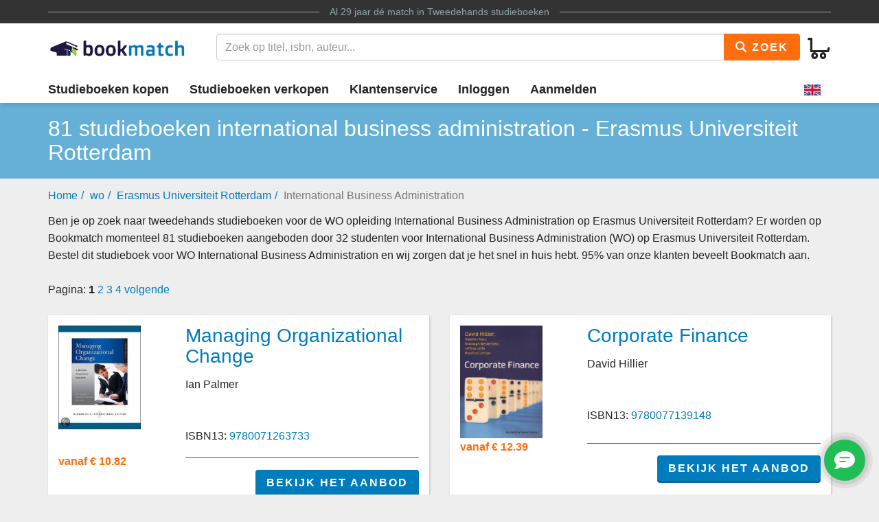

--- FILE ---
content_type: text/html
request_url: https://www.bookmatch.nl/wo/Erasmus_Universiteit_Rotterdam/International_Business_Administration
body_size: 6802
content:
<!doctype html>
<html lang="nl">
<head>
	<meta charset="utf-8">
	<title>International Business Administration - Erasmus Universiteit Rotterdam - Tweedehands studieboeken</title>
	<meta name="description" content="Zoek je tweedehands studieboeken voor de opleiding International Business Administration aan Erasmus Universiteit Rotterdam? Klik hier.">
	<meta name="viewport" content="width=device-width, initial-scale=1">
	<meta http-equiv="X-UA-Compatible" content="IE=edge,chrome=1">
	<meta name="robots" content="noodp,noydir"/>
	<!-- Google Tag Manager -->
<script>(function(w,d,s,l,i){w[l]=w[l]||[];w[l].push({'gtm.start':
new Date().getTime(),event:'gtm.js'});var f=d.getElementsByTagName(s)[0],
j=d.createElement(s),dl=l!='dataLayer'?'&l='+l:'';j.async=true;j.src=
'https://www.googletagmanager.com/gtm.js?id='+i+dl;f.parentNode.insertBefore(j,f);
})(window,document,'script','dataLayer','GTM-MPV25ZWH');</script>
<!-- End Google Tag Manager -->
	
	
			
		
		
		
			
	<link rel="preload" href="/assets/fonts/iconfont.woff" as="font" type="font/woff2" crossorigin> 

	<link rel="stylesheet" href="/assets/css/main_27112019_01.css">


	<style>
div.jouwbericht,div.mijnbericht{padding:10px;margin-top:5px;margin-bottom:5px;border:1px solid  #666;border-radius:5px}div.jouwbericht{float:left;background-color:#cfc}div.mijnbericht{float:right;background-color:#ccc}div.bmbericht{text-align:center;padding:10px;background-color:#53a2ca;color:#fff;border-radius:5px}div.bmbericht div.verloopdat,div.verloopdat{font-size:9px;text-align:right;margin-top:-4px}div.verloopintro{font-weight:700;border-bottom:1px solid #000}div.verloopdat{color:#777}div.bmbericht div.verloopdat{color:#fff}textarea.remarkarea{padding:10px;margin-top:5px;margin-bottom:5px;border:1px solid #666;border-radius:5px;width:892px}div#verkooptips{width:350px;float:right;background-color:#4eacdb;font-size:12px;border-radius:10px;-webkit-border-radius:10px;-moz-border-radius:10px;margin-top:0}div#verkooptips img{float:left;margin-right:14px}div.alert{padding:6px;margin-bottom:6px}div.score a{color:#fff;text-decoration:none}div.dashboard-item{position:relative;width:150px;height:150px;float:left;margin:10px;background-color:#eee}div.dashboard-header{background-color:#aaa;font-size:20px;text-align:center;padding:2px}div.dashboard-inner{padding:10px;padding-top:50px!important;text-align:center}span.dashboard-value-large{font-size:40px}span.dashboard-value-medium{font-size:30px}div.dashboard-sub{position:absolute;width:100%;bottom:0;left:0;text-align:center;padding-bottom:2px;font-size:20px}table.revtable2 td{padding:2px}
</style>
	
	
		
<meta name="google-site-verification" content="bAeB0qm51AYSWIDHF0YNcRALxyFOKGHIIIYoCaGrZpE" />
	<script>
window.Futy = { key: '6666e0dad507a' };
(function (e, t) {
var n = e.createElement(t);
n.async = true;
var f = window.Promise && window.fetch ? 'modern.js' : 'legacy.js';
n.src = 'https://v1.widget.futy.io/js/futy-widget-' + f;
var r = e.getElementsByTagName(t)[0];
r.parentNode.insertBefore(n, r);
})(document, 'script');
</script>
<link rel="canonical" href="https://www.bookmatch.nl/wo/Erasmus_Universiteit_Rotterdam/International_Business_Administration" />
	<meta property="og:title" content="International Business Administration - Erasmus Universiteit Rotterdam - Tweedehands studieboeken" />
	<meta property="og:image" content="https://www.bookmatch.nl/gfx/Bookmatch2020_logo_groot.png" />
	<meta property="og:description" content="Zoek je tweedehands studieboeken voor de opleiding International Business Administration aan Erasmus Universiteit Rotterdam? Klik hier." />
	
	<meta name="twitter:card" content="summary_large_image" />
	
	<meta property="twitter:title" content="International Business Administration - Erasmus Universiteit Rotterdam - Tweedehands studieboeken" />
	<meta property="twitter:image" content="https://www.bookmatch.nl/gfx/Bookmatch2020_logo_groot.png" />
	<meta property="twitter:description" content="Zoek je tweedehands studieboeken voor de opleiding International Business Administration aan Erasmus Universiteit Rotterdam? Klik hier." />
	
	


<script type="text/javascript" src="/js/prototype.js"></script>
	<script type="text/javascript">	
	var tvprijs=0;function CheckAll(e){for(i=0,count=document.linkForm.elements.length;i<count;i++)document.linkForm.elements[i].name.substring(0,3)==e&&(document.linkForm.elements[i].checked,document.linkForm.elements[i].checked=1)}function UncheckAll(e){for(i=0,count=document.linkForm.elements.length;i<count;i++)document.linkForm.elements[i].name.substring(0,3)==e&&(document.linkForm.elements[i].checked,document.linkForm.elements[i].checked=0)}function nothingMuch(){}function nix(){}function mtoggle(e){"block"!=document.getElementById(e).style.display?document.getElementById(e).style.display="block":"none"!=document.getElementById(e).style.display&&(document.getElementById(e).style.display="none")}function hide(e){document.getElementById&&null!=document.getElementById(e)?node=document.getElementById(e).style.display="none":document.layers&&null!=document.layers[e]&&(document.layers[e].display="none")}function xhide(e){document.getElementById&&null!=document.getElementById(e)?node=document.getElementById(e).style.display="none":document.layers&&null!=document.layers[e]&&(document.layers[e].display="none")}function xshow(e){document.getElementById&&null!=document.getElementById(e)?node=document.getElementById(e).style.display="block":document.layers&&null!=document.layers[e]&&(document.layers[e].display="block")}function jvsleep(e){for(var n=new Date().getTime();new Date().getTime()<n+e;);}function confirmSubmit(e){return!!confirm(e)}
	
	
	</script>		





	<!--[if lt IE 9]>
	    <script src="//cdnjs.cloudflare.com/ajax/libs/html5shiv/3.7.3/html5shiv.js"></script>
	<![endif]-->




</head>

<body><!-- Google Tag Manager (noscript) -->
<noscript><iframe src="https://www.googletagmanager.com/ns.html?id=GTM-MPV25ZWH"
height="0" width="0" style="display:none;visibility:hidden"></iframe></noscript>
<!-- End Google Tag Manager (noscript) -->

<header>
	<div class="topline">
		<div class="container">
			<p class="tagline"><span>Al 29 jaar d&eacute; match in <a href="/" title="Tweedehands studieboeken">Tweedehands studieboeken</a></span></p>
		</div>
	</div>
	<div class="container">
		<div class="navbar-header">
			
								
			
			<button type="button" class="navbar-toggle pull-left visible-xs visible-sm" data-toggle-menu="show" data-menu-target="mainmenu">
				<span class="sr-only">Toggle navigation</span>
				<span class="icon-bar"></span>
				<span class="icon-bar"></span>
				<span class="icon-bar"></span>
				
			</button>
			
						
						
			<a href="/" class="logo"><img src="/gfx/bookmatchlogo_2020.png" srcset="/gfx/bookmatchlogo_2020.png 2x" style="height: 30px; width: 200px;" alt="Bookmatch tweedehands studieboeken logo"></a>
			
						
			
			<a href="/winkelmandje" class="btn btn-cart navbar-right">
				<span class="bm-icon bm-icon-cart"></span>
				
								
				
				
				
				<span class="btn-cart-count"></span>
			</a>
		</div>
				<div class="tools" id="tool-menu">
			<form name="search" action="/" method="get" class="header-search" id="searchBar">
				<div class="input-group search">
											<input type="hidden" name="action" value="zoek">

					<input type="search" name="q" class="form-control autocomplete search__input" placeholder="Zoek op titel, isbn, auteur...">

					<span class="input-group-btn">
						<button type="submit" class="btn btn-orange search__btn"><span class="bm-icon bm-icon-search"></span> Zoek</button>
					</span>
				</div>
			</form>
		</div>
			</div>

		<div class="messages container"></div>
	<nav role="navigation" id="mainmenu">
		<div class="container">
			<ul class="nav nav-main">
				
				<li><a href="/studieboeken-kopen">Studieboeken kopen</a></li>				<li><a href="/studieboeken-verkopen">Studieboeken verkopen</a></li>
				<li><a href="/contact">Klantenservice</a></li>
				
				
					<li><a href="/inloggen" rel="nofollow">Inloggen</a></li><li><a href="/aanmelden"  rel="nofollow">Aanmelden</a></li><li class="language-selector"><a href="/?preaction=setlang&lang=en" rel="nofollow"  title="Set language to English"><img src="https://content.bookmatch.nl/assets/images/united-kingdom.png" height="24" width="24" alt="United Kingdom flag"></a></li>	
				
				
				
			</ul>
		</div>
				
		
		
		
	</nav>
	
		
	
</header>

	<main role="main" class="">
<!-- content-block  -->


<article>
 <section class="page-title">
        <div class="container page-title__container">
            <h1 class="page-title__heading">81 studieboeken international business administration - Erasmus Universiteit Rotterdam</h1>
        </div>
    </section>
	<section class="container hidden-xs">
<ol class="breadcrumb"><li><a href="/">Home</a></li><li><a href="/wo">wo</a></li><li><a href="/wo/Erasmus_Universiteit_Rotterdam">Erasmus Universiteit Rotterdam</a></li><li class="active">International Business Administration</li></ol>		
		
		
		

	</section>
	<section class="container search-results">
		
			
<p style="margin-bottom: 0px;">Ben je op zoek naar tweedehands studieboeken voor de WO opleiding International Business Administration op Erasmus Universiteit Rotterdam? Er worden op Bookmatch momenteel 81 studieboeken aangeboden door 32 studenten voor International Business Administration (WO) op Erasmus Universiteit Rotterdam. Bestel dit studieboek voor WO International Business Administration en wij zorgen dat je het snel in huis hebt. 95% van onze klanten beveelt Bookmatch aan.</p><div class="pagination">Pagina:  <b>1</b> <a href="/wo/Erasmus_Universiteit_Rotterdam/International_Business_Administration/2">2</a> <a href="/wo/Erasmus_Universiteit_Rotterdam/International_Business_Administration/3">3</a> <a href="/wo/Erasmus_Universiteit_Rotterdam/International_Business_Administration/4">4</a>  <a href="/wo/Erasmus_Universiteit_Rotterdam/International_Business_Administration/2" rel="next">volgende</a> </div><div class="row">

            <div class="col-sm-6">
                <div class="search-result-item bm-shadow">

                    <div class="row">
                        <div class="col-xs-4">
                            <a href="/studieboeken/9780071263733-Managing-Organizational-Change" title="Managing Organizational Change"><img src="https://www.bookmatch.nl/omslag/9780071263733-Managing-Organizational-Change_large_nw.jpg" alt="9780071263733-Managing-Organizational-Change" style="width: 120px;"></a>
                        </div>
                        <div class="col-xs-8">
                            <h3><a href="/studieboeken/9780071263733-Managing-Organizational-Change" title="Managing Organizational Change">Managing Organizational Change</a></h3>
                            <p>Ian Palmer</p><p>&nbsp;</p><p>ISBN13: <a href="/studieboeken/9780071263733-Managing-Organizational-Change" title="9780071263733 Managing Organizational Change">9780071263733</a></p>
                        </div>
                    </div>

                    <div class="row footer">
                        <div class="col-sm-4">
                            <span class="price">vanaf &euro;&nbsp;10.82</span>
                        </div>
                        <div class="col-sm-8">
						<a href="/studieboeken/9780071263733-Managing-Organizational-Change" title="Managing Organizational Change" class="btn btn-primary">Bekijk het aanbod</a>

                        </div>
                    </div>
                </div>

            </div>


	
            <div class="col-sm-6">
                <div class="search-result-item bm-shadow">

                    <div class="row">
                        <div class="col-xs-4">
                            <a href="/studieboeken/9780077139148-Corporate-Finance" title="Corporate Finance"><img src="https://www.bookmatch.nl/omslag/9780077139148-Corporate-Finance-European-Edition_large_nw.jpg" alt="9780077139148-Corporate-Finance" style="width: 120px;"></a>
                        </div>
                        <div class="col-xs-8">
                            <h3><a href="/studieboeken/9780077139148-Corporate-Finance" title="Corporate Finance">Corporate Finance</a></h3>
                            <p>David Hillier</p><p>&nbsp;</p><p>ISBN13: <a href="/studieboeken/9780077139148-Corporate-Finance" title="9780077139148 Corporate Finance">9780077139148</a></p>
                        </div>
                    </div>

                    <div class="row footer">
                        <div class="col-sm-4">
                            <span class="price">vanaf &euro;&nbsp;12.39</span>
                        </div>
                        <div class="col-sm-8">
						<a href="/studieboeken/9780077139148-Corporate-Finance" title="Corporate Finance" class="btn btn-primary">Bekijk het aanbod</a>

                        </div>
                    </div>
                </div>

            </div>


	
            <div class="col-sm-6">
                <div class="search-result-item bm-shadow">

                    <div class="row">
                        <div class="col-xs-4">
                            <a href="/studieboeken/9780077147273-Custom-Nickels-et-al.-Understanding-business-10e" title=""><img src="https://www.bookmatch.nl/omslag/9780077147273-Custom-Nickels-et-al.-Understanding-business-10e_large.jpg" alt="9780077147273-" style="width: 120px;"></a>
                        </div>
                        <div class="col-xs-8">
                            <h3><a href="/studieboeken/9780077147273-Custom-Nickels-et-al.-Understanding-business-10e" title=""></a></h3>
                            <p></p><p>&nbsp;</p><p>ISBN13: <a href="/studieboeken/9780077147273-Custom-Nickels-et-al.-Understanding-business-10e" title="9780077147273 ">9780077147273</a></p>
                        </div>
                    </div>

                    <div class="row footer">
                        <div class="col-sm-4">
                            <span class="price">vanaf &euro;&nbsp;12.49</span>
                        </div>
                        <div class="col-sm-8">
						<a href="/studieboeken/9780077147273-Custom-Nickels-et-al.-Understanding-business-10e" title="" class="btn btn-primary">Bekijk het aanbod</a>

                        </div>
                    </div>
                </div>

            </div>


	
            <div class="col-sm-6">
                <div class="search-result-item bm-shadow">

                    <div class="row">
                        <div class="col-xs-4">
                            <a href="/studieboeken/9780077167912-Understanding-Business-Custom-Ed-Erasmus" title="Understanding Business Custom Ed Erasmus"><img src="https://www.bookmatch.nl/omslag/9780077167912-Understanding-Business_large_nw.jpg" alt="9780077167912-Understanding-Business-Custom-Ed-Erasmus" style="width: 120px;"></a>
                        </div>
                        <div class="col-xs-8">
                            <h3><a href="/studieboeken/9780077167912-Understanding-Business-Custom-Ed-Erasmus" title="Understanding Business Custom Ed Erasmus">Understanding Business Custom Ed Erasmus</a></h3>
                            <p>William Nickels</p><p>&nbsp;</p><p>ISBN13: <a href="/studieboeken/9780077167912-Understanding-Business-Custom-Ed-Erasmus" title="9780077167912 Understanding Business Custom Ed Erasmus">9780077167912</a></p>
                        </div>
                    </div>

                    <div class="row footer">
                        <div class="col-sm-4">
                            <span class="price">vanaf &euro;&nbsp;12.49</span>
                        </div>
                        <div class="col-sm-8">
						<a href="/studieboeken/9780077167912-Understanding-Business-Custom-Ed-Erasmus" title="Understanding Business Custom Ed Erasmus" class="btn btn-primary">Bekijk het aanbod</a>

                        </div>
                    </div>
                </div>

            </div>


	
            <div class="col-sm-6">
                <div class="search-result-item bm-shadow">

                    <div class="row">
                        <div class="col-xs-4">
                            <a href="/studieboeken/9780077173630-Corporate-Finance" title="Corporate Finance: European Edition"><img src="https://www.bookmatch.nl/omslag/9780077173630-Corporate-Finance_large_nw.jpg" alt="9780077173630-Corporate-Finance-European-Edition" style="width: 120px;"></a>
                        </div>
                        <div class="col-xs-8">
                            <h3><a href="/studieboeken/9780077173630-Corporate-Finance" title="Corporate Finance: European Edition">Corporate Finance: European Edition</a></h3>
                            <p>David Hillier</p><p>Druk: 3</p><p>ISBN13: <a href="/studieboeken/9780077173630-Corporate-Finance" title="9780077173630 Corporate Finance: European Edition">9780077173630</a></p>
                        </div>
                    </div>

                    <div class="row footer">
                        <div class="col-sm-4">
                            <span class="price">vanaf &euro;&nbsp;14.49</span>
                        </div>
                        <div class="col-sm-8">
						<a href="/studieboeken/9780077173630-Corporate-Finance" title="Corporate Finance: European Edition" class="btn btn-primary">Bekijk het aanbod</a>

                        </div>
                    </div>
                </div>

            </div>


	
            <div class="col-sm-6">
                <div class="search-result-item bm-shadow">

                    <div class="row">
                        <div class="col-xs-4">
                            <a href="/studieboeken/9780077178239-Fundamentals-of-Corporate-Finance" title="Fundamentals of Corporate Finance"><img src="https://www.bookmatch.nl/omslag/9780077178239-Fundamentals-Of-Corporate-Finance_large_nw.jpg" alt="9780077178239-Fundamentals-of-Corporate-Finance" style="width: 120px;"></a>
                        </div>
                        <div class="col-xs-8">
                            <h3><a href="/studieboeken/9780077178239-Fundamentals-of-Corporate-Finance" title="Fundamentals of Corporate Finance">Fundamentals of Corporate Finance</a></h3>
                            <p>David Hilier</p><p>Druk: 3rd edition</p><p>ISBN13: <a href="/studieboeken/9780077178239-Fundamentals-of-Corporate-Finance" title="9780077178239 Fundamentals of Corporate Finance">9780077178239</a></p>
                        </div>
                    </div>

                    <div class="row footer">
                        <div class="col-sm-4">
                            <span class="price">vanaf &euro;&nbsp;12.49</span>
                        </div>
                        <div class="col-sm-8">
						<a href="/studieboeken/9780077178239-Fundamentals-of-Corporate-Finance" title="Fundamentals of Corporate Finance" class="btn btn-primary">Bekijk het aanbod</a>

                        </div>
                    </div>
                </div>

            </div>


	
            <div class="col-sm-6">
                <div class="search-result-item bm-shadow">

                    <div class="row">
                        <div class="col-xs-4">
                            <a href="/studieboeken/9780190635107-Social-Research" title="Social Research"><img src="https://images.bookmatch.nl/omslag/9780/190/635/9780190635107/9780190635107_VRK.jpg" alt="9780190635107-Social-Research" style="width: 120px;"></a>
                        </div>
                        <div class="col-xs-8">
                            <h3><a href="/studieboeken/9780190635107-Social-Research" title="Social Research">Social Research</a></h3>
                            <p></p><p>&nbsp;</p><p>ISBN13: <a href="/studieboeken/9780190635107-Social-Research" title="9780190635107 Social Research">9780190635107</a></p>
                        </div>
                    </div>

                    <div class="row footer">
                        <div class="col-sm-4">
                            <span class="price">vanaf &euro;&nbsp;41.89</span>
                        </div>
                        <div class="col-sm-8">
						<a href="/studieboeken/9780190635107-Social-Research" title="Social Research" class="btn btn-primary">Bekijk het aanbod</a>

                        </div>
                    </div>
                </div>

            </div>


	
            <div class="col-sm-6">
                <div class="search-result-item bm-shadow">

                    <div class="row">
                        <div class="col-xs-4">
                            <a href="/studieboeken/9780192844460-organisational-theory--dynamics-compiled-for-erasmus-univer" title="Organisational Theory &amp;amp; Dynamics (Compiled for Erasmus U"><img src="https://images.bookmatch.nl/static/bookmatch_mistboek.png" alt="-Organisational-Theory-ampamp-Dynamics-Compiled-for-Erasmus-U" style="width: 120px;"></a>
                        </div>
                        <div class="col-xs-8">
                            <h3><a href="/studieboeken/9780192844460-organisational-theory--dynamics-compiled-for-erasmus-univer" title="Organisational Theory &amp;amp; Dynamics (Compiled for Erasmus U">Organisational Theory &amp;amp; Dynamics (Compiled for Erasmus U</a></h3>
                            <p>Erasmus Universiteit</p><p>Druk: 4th Edition</p><p>ISBN13: <a href="/studieboeken/9780192844460-organisational-theory--dynamics-compiled-for-erasmus-univer" title="9780192844460 Organisational Theory &amp;amp; Dynamics (Compiled for Erasmus U">9780192844460</a></p>
                        </div>
                    </div>

                    <div class="row footer">
                        <div class="col-sm-4">
                            <span class="price">vanaf &euro;&nbsp;11.39</span>
                        </div>
                        <div class="col-sm-8">
						<a href="/studieboeken/9780192844460-organisational-theory--dynamics-compiled-for-erasmus-univer" title="Organisational Theory &amp;amp; Dynamics (Compiled for Erasmus U" class="btn btn-primary">Bekijk het aanbod</a>

                        </div>
                    </div>
                </div>

            </div>


	
            <div class="col-sm-6">
                <div class="search-result-item bm-shadow">

                    <div class="row">
                        <div class="col-xs-4">
                            <a href="/studieboeken/9780198723981-Organization-Theory" title="Organization Theory"><img src="https://images.bookmatch.nl/omslag/9780/198/723/9780198723981/9780198723981_VRK.jpg" alt="9780198723981-Organization-Theory" style="width: 120px;"></a>
                        </div>
                        <div class="col-xs-8">
                            <h3><a href="/studieboeken/9780198723981-Organization-Theory" title="Organization Theory">Organization Theory</a></h3>
                            <p>Mary Jo Hatch</p><p>&nbsp;</p><p>ISBN13: <a href="/studieboeken/9780198723981-Organization-Theory" title="9780198723981 Organization Theory">9780198723981</a></p>
                        </div>
                    </div>

                    <div class="row footer">
                        <div class="col-sm-4">
                            <span class="price">vanaf &euro;&nbsp;17.39</span>
                        </div>
                        <div class="col-sm-8">
						<a href="/studieboeken/9780198723981-Organization-Theory" title="Organization Theory" class="btn btn-primary">Bekijk het aanbod</a>

                        </div>
                    </div>
                </div>

            </div>


	
            <div class="col-sm-6">
                <div class="search-result-item bm-shadow">

                    <div class="row">
                        <div class="col-xs-4">
                            <a href="/studieboeken/9780199240920-Welfare-and-Work-in-the-Open-Economy-Volume-II-Diverse-Responses-to-Common-Challenges-in-Twelve-Countries" title="Welfare and Work in the Open Economy: Volume II: Diverse Responses to Common Challenges in Twelve Countries"><img src="https://www.bookmatch.nl/omslag/9780199240920-Welf-Work-Open-Economy-Vol-2-P_large.jpg" alt="9780199240920-Welfare-and-Work-in-the-Open-Economy-Volume-II-Diverse-Responses-to-Common-Challenges-in-Twelve-Countries" style="width: 120px;"></a>
                        </div>
                        <div class="col-xs-8">
                            <h3><a href="/studieboeken/9780199240920-Welfare-and-Work-in-the-Open-Economy-Volume-II-Diverse-Responses-to-Common-Challenges-in-Twelve-Countries" title="Welfare and Work in the Open Economy: Volume II: Diverse Responses to Common Challenges in Twelve Countries">Welfare and Work in the Open Economy: Volume II: Diverse Responses to Common Challenges in Twelve Countries</a></h3>
                            <p>Fritz W. Scharpf and Vivien A. Schmidt</p><p>&nbsp;</p><p>ISBN13: <a href="/studieboeken/9780199240920-Welfare-and-Work-in-the-Open-Economy-Volume-II-Diverse-Responses-to-Common-Challenges-in-Twelve-Countries" title="9780199240920 Welfare and Work in the Open Economy: Volume II: Diverse Responses to Common Challenges in Twelve Countries">9780199240920</a></p>
                        </div>
                    </div>

                    <div class="row footer">
                        <div class="col-sm-4">
                            <span class="price">vanaf &euro;&nbsp;22.49</span>
                        </div>
                        <div class="col-sm-8">
						<a href="/studieboeken/9780199240920-Welfare-and-Work-in-the-Open-Economy-Volume-II-Diverse-Responses-to-Common-Challenges-in-Twelve-Countries" title="Welfare and Work in the Open Economy: Volume II: Diverse Responses to Common Challenges in Twelve Countries" class="btn btn-primary">Bekijk het aanbod</a>

                        </div>
                    </div>
                </div>

            </div>


	
            <div class="col-sm-6">
                <div class="search-result-item bm-shadow">

                    <div class="row">
                        <div class="col-xs-4">
                            <a href="/studieboeken/9780199276127-Policy-Making-in-Eu-5E-Neu-P" title="Policy-Making in the European Union"><img src="https://www.bookmatch.nl/omslag/9780199276127-Policy-making-In-Eu-5e-Neu-P_large_nw.jpg" alt="9780199276127-Policy-Making-in-the-European-Union" style="width: 120px;"></a>
                        </div>
                        <div class="col-xs-8">
                            <h3><a href="/studieboeken/9780199276127-Policy-Making-in-Eu-5E-Neu-P" title="Policy-Making in the European Union">Policy-Making in the European Union</a></h3>
                            <p>Mark Pollack</p><p>&nbsp;</p><p>ISBN13: <a href="/studieboeken/9780199276127-Policy-Making-in-Eu-5E-Neu-P" title="9780199276127 Policy-Making in the European Union">9780199276127</a></p>
                        </div>
                    </div>

                    <div class="row footer">
                        <div class="col-sm-4">
                            <span class="price">vanaf &euro;&nbsp;14.49</span>
                        </div>
                        <div class="col-sm-8">
						<a href="/studieboeken/9780199276127-Policy-Making-in-Eu-5E-Neu-P" title="Policy-Making in the European Union" class="btn btn-primary">Bekijk het aanbod</a>

                        </div>
                    </div>
                </div>

            </div>


	
            <div class="col-sm-6">
                <div class="search-result-item bm-shadow">

                    <div class="row">
                        <div class="col-xs-4">
                            <a href="/studieboeken/9780199279005-The-Institutions-Of-The-European-Union" title="The Institutions Of The European Union"><img src="https://www.bookmatch.nl/omslag/9780199279005-Instit-European-Union-2e-Neu-P_large_nw.jpg" alt="9780199279005-The-Institutions-Of-The-European-Union" style="width: 120px;"></a>
                        </div>
                        <div class="col-xs-8">
                            <h3><a href="/studieboeken/9780199279005-The-Institutions-Of-The-European-Union" title="The Institutions Of The European Union">The Institutions Of The European Union</a></h3>
                            <p>John Peterson &amp; Michael Shackleton</p><p>Druk: 2e</p><p>ISBN13: <a href="/studieboeken/9780199279005-The-Institutions-Of-The-European-Union" title="9780199279005 The Institutions Of The European Union">9780199279005</a></p>
                        </div>
                    </div>

                    <div class="row footer">
                        <div class="col-sm-4">
                            <span class="price">vanaf &euro;&nbsp;17.49</span>
                        </div>
                        <div class="col-sm-8">
						<a href="/studieboeken/9780199279005-The-Institutions-Of-The-European-Union" title="The Institutions Of The European Union" class="btn btn-primary">Bekijk het aanbod</a>

                        </div>
                    </div>
                </div>

            </div>


	
            <div class="col-sm-6">
                <div class="search-result-item bm-shadow">

                    <div class="row">
                        <div class="col-xs-4">
                            <a href="/studieboeken/9780199583409-Business-Research-Methods-3e-P" title="Business Research Methods"><img src="https://www.bookmatch.nl/omslag/9780199583409-Business-Research-Methods-3e-P_large_nw.jpg" alt="9780199583409-Business-Research-Methods" style="width: 120px;"></a>
                        </div>
                        <div class="col-xs-8">
                            <h3><a href="/studieboeken/9780199583409-Business-Research-Methods-3e-P" title="Business Research Methods">Business Research Methods</a></h3>
                            <p> </p><p>Druk: 1</p><p>ISBN13: <a href="/studieboeken/9780199583409-Business-Research-Methods-3e-P" title="9780199583409 Business Research Methods">9780199583409</a></p>
                        </div>
                    </div>

                    <div class="row footer">
                        <div class="col-sm-4">
                            <span class="price">vanaf &euro;&nbsp;17.49</span>
                        </div>
                        <div class="col-sm-8">
						<a href="/studieboeken/9780199583409-Business-Research-Methods-3e-P" title="Business Research Methods" class="btn btn-primary">Bekijk het aanbod</a>

                        </div>
                    </div>
                </div>

            </div>


	
            <div class="col-sm-6">
                <div class="search-result-item bm-shadow">

                    <div class="row">
                        <div class="col-xs-4">
                            <a href="/studieboeken/9780273719397-Organizational-Behaviour" title="Organizational Behaviour"><img src="https://www.bookmatch.nl/omslag/9780273719397-Organizational-Behaviour_large_nw.jpg" alt="9780273719397-Organizational-Behaviour" style="width: 120px;"></a>
                        </div>
                        <div class="col-xs-8">
                            <h3><a href="/studieboeken/9780273719397-Organizational-Behaviour" title="Organizational Behaviour">Organizational Behaviour</a></h3>
                            <p>Stephen P. Robbins</p><p>&nbsp;</p><p>ISBN13: <a href="/studieboeken/9780273719397-Organizational-Behaviour" title="9780273719397 Organizational Behaviour">9780273719397</a></p>
                        </div>
                    </div>

                    <div class="row footer">
                        <div class="col-sm-4">
                            <span class="price">vanaf &euro;&nbsp;12.49</span>
                        </div>
                        <div class="col-sm-8">
						<a href="/studieboeken/9780273719397-Organizational-Behaviour" title="Organizational Behaviour" class="btn btn-primary">Bekijk het aanbod</a>

                        </div>
                    </div>
                </div>

            </div>


	
            <div class="col-sm-6">
                <div class="search-result-item bm-shadow">

                    <div class="row">
                        <div class="col-xs-4">
                            <a href="/studieboeken/9780273753872-Cost-Accounting" title="Cost Accounting"><img src="https://www.bookmatch.nl/omslag/9780273753872-Cost-Accounting_large_nw.jpg" alt="9780273753872-Cost-Accounting" style="width: 120px;"></a>
                        </div>
                        <div class="col-xs-8">
                            <h3><a href="/studieboeken/9780273753872-Cost-Accounting" title="Cost Accounting">Cost Accounting</a></h3>
                            <p>Charles T. Horngren</p><p>&nbsp;</p><p>ISBN13: <a href="/studieboeken/9780273753872-Cost-Accounting" title="9780273753872 Cost Accounting">9780273753872</a></p>
                        </div>
                    </div>

                    <div class="row footer">
                        <div class="col-sm-4">
                            <span class="price">vanaf &euro;&nbsp;15.49</span>
                        </div>
                        <div class="col-sm-8">
						<a href="/studieboeken/9780273753872-Cost-Accounting" title="Cost Accounting" class="btn btn-primary">Bekijk het aanbod</a>

                        </div>
                    </div>
                </div>

            </div>


	
            <div class="col-sm-6">
                <div class="search-result-item bm-shadow">

                    <div class="row">
                        <div class="col-xs-4">
                            <a href="/studieboeken/9780273763116-Macroeconomics" title="Macroeconomics"><img src="https://www.bookmatch.nl/omslag/9780273763116-Macroeconomics_large_nw.jpg" alt="9780273763116-Macroeconomics" style="width: 120px;"></a>
                        </div>
                        <div class="col-xs-8">
                            <h3><a href="/studieboeken/9780273763116-Macroeconomics" title="Macroeconomics">Macroeconomics</a></h3>
                            <p>Olivier Blanchard</p><p>&nbsp;</p><p>ISBN13: <a href="/studieboeken/9780273763116-Macroeconomics" title="9780273763116 Macroeconomics">9780273763116</a></p>
                        </div>
                    </div>

                    <div class="row footer">
                        <div class="col-sm-4">
                            <span class="price">vanaf &euro;&nbsp;14.99</span>
                        </div>
                        <div class="col-sm-8">
						<a href="/studieboeken/9780273763116-Macroeconomics" title="Macroeconomics" class="btn btn-primary">Bekijk het aanbod</a>

                        </div>
                    </div>
                </div>

            </div>


	
            <div class="col-sm-6">
                <div class="search-result-item bm-shadow">

                    <div class="row">
                        <div class="col-xs-4">
                            <a href="/studieboeken/9780273777809-Financial-Accounting" title="Financial Accounting"><img src="https://www.bookmatch.nl/omslag/9780273777809-Financial-Accounting_Large_nw.jpg" alt="9780273777809-Financial-Accounting" style="width: 120px;"></a>
                        </div>
                        <div class="col-xs-8">
                            <h3><a href="/studieboeken/9780273777809-Financial-Accounting" title="Financial Accounting">Financial Accounting</a></h3>
                            <p>Walter T. Harrison Jr & Charles T. Horngren</p><p>&nbsp;</p><p>ISBN13: <a href="/studieboeken/9780273777809-Financial-Accounting" title="9780273777809 Financial Accounting">9780273777809</a></p>
                        </div>
                    </div>

                    <div class="row footer">
                        <div class="col-sm-4">
                            <span class="price">vanaf &euro;&nbsp;12.99</span>
                        </div>
                        <div class="col-sm-8">
						<a href="/studieboeken/9780273777809-Financial-Accounting" title="Financial Accounting" class="btn btn-primary">Bekijk het aanbod</a>

                        </div>
                    </div>
                </div>

            </div>


	
            <div class="col-sm-6">
                <div class="search-result-item bm-shadow">

                    <div class="row">
                        <div class="col-xs-4">
                            <a href="/studieboeken/9780273787075-Operations-Management" title="Operations Management"><img src="https://www.bookmatch.nl/omslag/9780273787075-Operations-Management_large_nw.jpg" alt="9780273787075-Operations-Management" style="width: 120px;"></a>
                        </div>
                        <div class="col-xs-8">
                            <h3><a href="/studieboeken/9780273787075-Operations-Management" title="Operations Management">Operations Management</a></h3>
                            <p>Jay Heizer</p><p>&nbsp;</p><p>ISBN13: <a href="/studieboeken/9780273787075-Operations-Management" title="9780273787075 Operations Management">9780273787075</a></p>
                        </div>
                    </div>

                    <div class="row footer">
                        <div class="col-sm-4">
                            <span class="price">vanaf &euro;&nbsp;13.49</span>
                        </div>
                        <div class="col-sm-8">
						<a href="/studieboeken/9780273787075-Operations-Management" title="Operations Management" class="btn btn-primary">Bekijk het aanbod</a>

                        </div>
                    </div>
                </div>

            </div>


	
            <div class="col-sm-6">
                <div class="search-result-item bm-shadow">

                    <div class="row">
                        <div class="col-xs-4">
                            <a href="/studieboeken/9780415716130-Managing-the-Transition-to-a-Sustainable-Enterprise" title="Managing the Transition to a Sustainable Enterprise"><img src="https://www.bookmatch.nl/omslag/9780415716130-Managing-the-Transition-to-a-Sustainable-Enterprise_large_nw.jpg" alt="9780415716130-Managing-the-Transition-to-a-Sustainable-Enterprise" style="width: 120px;"></a>
                        </div>
                        <div class="col-xs-8">
                            <h3><a href="/studieboeken/9780415716130-Managing-the-Transition-to-a-Sustainable-Enterprise" title="Managing the Transition to a Sustainable Enterprise">Managing the Transition to a Sustainable Enterprise</a></h3>
                            <p> van Tulder, Rob (Erasmus University, The Netherlands)</p><p>Druk: 1</p><p>ISBN13: <a href="/studieboeken/9780415716130-Managing-the-Transition-to-a-Sustainable-Enterprise" title="9780415716130 Managing the Transition to a Sustainable Enterprise">9780415716130</a></p>
                        </div>
                    </div>

                    <div class="row footer">
                        <div class="col-sm-4">
                            <span class="price">vanaf &euro;&nbsp;16.39</span>
                        </div>
                        <div class="col-sm-8">
						<a href="/studieboeken/9780415716130-Managing-the-Transition-to-a-Sustainable-Enterprise" title="Managing the Transition to a Sustainable Enterprise" class="btn btn-primary">Bekijk het aanbod</a>

                        </div>
                    </div>
                </div>

            </div>


	
            <div class="col-sm-6">
                <div class="search-result-item bm-shadow">

                    <div class="row">
                        <div class="col-xs-4">
                            <a href="/studieboeken/9780444516688-Fostering-Productivity" title="Fostering Productivity"><img src="https://www.bookmatch.nl/omslag/9780444516688-Fostering-Productivity_large.jpg" alt="9780444516688-Fostering-Productivity" style="width: 120px;"></a>
                        </div>
                        <div class="col-xs-8">
                            <h3><a href="/studieboeken/9780444516688-Fostering-Productivity" title="Fostering Productivity">Fostering Productivity</a></h3>
                            <p>G. M. M. Gelauff &amp; G.M.M. Gelauff</p><p>&nbsp;</p><p>ISBN13: <a href="/studieboeken/9780444516688-Fostering-Productivity" title="9780444516688 Fostering Productivity">9780444516688</a></p>
                        </div>
                    </div>

                    <div class="row footer">
                        <div class="col-sm-4">
                            <span class="price">vanaf &euro;&nbsp;15.49</span>
                        </div>
                        <div class="col-sm-8">
						<a href="/studieboeken/9780444516688-Fostering-Productivity" title="Fostering Productivity" class="btn btn-primary">Bekijk het aanbod</a>

                        </div>
                    </div>
                </div>

            </div>


	
            <div class="col-sm-6">
                <div class="search-result-item bm-shadow">

                    <div class="row">
                        <div class="col-xs-4">
                            <a href="/studieboeken/9780470018569-Essential-Mathematics-For-Economics-And-Business" title="Essential Mathematics for Economics and Business"><img src="https://www.bookmatch.nl/omslag/9780470018569-Essential-Mathematics-For-Economics-And-Business_Large_nw.jpg" alt="9780470018569-Essential-Mathematics-for-Economics-and-Business" style="width: 120px;"></a>
                        </div>
                        <div class="col-xs-8">
                            <h3><a href="/studieboeken/9780470018569-Essential-Mathematics-For-Economics-And-Business" title="Essential Mathematics for Economics and Business">Essential Mathematics for Economics and Business</a></h3>
                            <p>T. Bradley</p><p>Druk: 3rd edition</p><p>ISBN13: <a href="/studieboeken/9780470018569-Essential-Mathematics-For-Economics-And-Business" title="9780470018569 Essential Mathematics for Economics and Business">9780470018569</a></p>
                        </div>
                    </div>

                    <div class="row footer">
                        <div class="col-sm-4">
                            <span class="price">vanaf &euro;&nbsp;17.49</span>
                        </div>
                        <div class="col-sm-8">
						<a href="/studieboeken/9780470018569-Essential-Mathematics-For-Economics-And-Business" title="Essential Mathematics for Economics and Business" class="btn btn-primary">Bekijk het aanbod</a>

                        </div>
                    </div>
                </div>

            </div>


	
            <div class="col-sm-6">
                <div class="search-result-item bm-shadow">

                    <div class="row">
                        <div class="col-xs-4">
                            <a href="/studieboeken/9780471395348-Applied-Mergers-and-Acquisitions" title="Applied Mergers and Acquisitions, University Edition"><img src="https://images.bookmatch.nl/omslag/9780/471/395/9780471395348/9780471395348_VRK.jpg" alt="9780471395348-Applied-Mergers-and-Acquisitions-University-Edition" style="width: 120px;"></a>
                        </div>
                        <div class="col-xs-8">
                            <h3><a href="/studieboeken/9780471395348-Applied-Mergers-and-Acquisitions" title="Applied Mergers and Acquisitions, University Edition">Applied Mergers and Acquisitions, University Edition</a></h3>
                            <p>Robert Bruner</p><p>&nbsp;</p><p>ISBN13: <a href="/studieboeken/9780471395348-Applied-Mergers-and-Acquisitions" title="9780471395348 Applied Mergers and Acquisitions, University Edition">9780471395348</a></p>
                        </div>
                    </div>

                    <div class="row footer">
                        <div class="col-sm-4">
                            <span class="price">vanaf &euro;&nbsp;27.40</span>
                        </div>
                        <div class="col-sm-8">
						<a href="/studieboeken/9780471395348-Applied-Mergers-and-Acquisitions" title="Applied Mergers and Acquisitions, University Edition" class="btn btn-primary">Bekijk het aanbod</a>

                        </div>
                    </div>
                </div>

            </div>


	
            <div class="col-sm-6">
                <div class="search-result-item bm-shadow">

                    <div class="row">
                        <div class="col-xs-4">
                            <a href="/studieboeken/9780521012584-A-Student-Grammar-of-German" title="A Student Grammar of German"><img src="https://images.bookmatch.nl/omslag/9780/521/012/9780521012584/9780521012584_VRK.jpg" alt="9780521012584-A-Student-Grammar-of-German" style="width: 120px;"></a>
                        </div>
                        <div class="col-xs-8">
                            <h3><a href="/studieboeken/9780521012584-A-Student-Grammar-of-German" title="A Student Grammar of German">A Student Grammar of German</a></h3>
                            <p> </p><p>Druk: 1</p><p>ISBN13: <a href="/studieboeken/9780521012584-A-Student-Grammar-of-German" title="9780521012584 A Student Grammar of German">9780521012584</a></p>
                        </div>
                    </div>

                    <div class="row footer">
                        <div class="col-sm-4">
                            <span class="price">vanaf &euro;&nbsp;10.40</span>
                        </div>
                        <div class="col-sm-8">
						<a href="/studieboeken/9780521012584-A-Student-Grammar-of-German" title="A Student Grammar of German" class="btn btn-primary">Bekijk het aanbod</a>

                        </div>
                    </div>
                </div>

            </div>


	
            <div class="col-sm-6">
                <div class="search-result-item bm-shadow">

                    <div class="row">
                        <div class="col-xs-4">
                            <a href="/studieboeken/9780691096643-The-German-Economy" title="The German Economy - Beyond the Social Market"><img src="https://www.bookmatch.nl/omslag/9780691096643-The-German-Economy_large_nw.jpg" alt="9780691096643-The-German-Economy--Beyond-the-Social-Market" style="width: 120px;"></a>
                        </div>
                        <div class="col-xs-8">
                            <h3><a href="/studieboeken/9780691096643-The-German-Economy" title="The German Economy - Beyond the Social Market">The German Economy - Beyond the Social Market</a></h3>
                            <p>Horst Siebert</p><p>&nbsp;</p><p>ISBN13: <a href="/studieboeken/9780691096643-The-German-Economy" title="9780691096643 The German Economy - Beyond the Social Market">9780691096643</a></p>
                        </div>
                    </div>

                    <div class="row footer">
                        <div class="col-sm-4">
                            <span class="price">vanaf &euro;&nbsp;15.49</span>
                        </div>
                        <div class="col-sm-8">
						<a href="/studieboeken/9780691096643-The-German-Economy" title="The German Economy - Beyond the Social Market" class="btn btn-primary">Bekijk het aanbod</a>

                        </div>
                    </div>
                </div>

            </div>


	
            <div class="col-sm-6">
                <div class="search-result-item bm-shadow">

                    <div class="row">
                        <div class="col-xs-4">
                            <a href="/studieboeken/9781036201487-Principles-of-Management-Responsible-Business-Leadership-BT2101BK2101" title="Principles of Management: Responsible Business Leadership BT2101/BK2101"><img src="https://images.bookmatch.nl/omslag/9781/036/201/9781036201487/9781036201487_VRK.jpg" alt="9781036201487-Principles-of-Management-Responsible-Business-Leadership-BT2101BK2101" style="width: 120px;"></a>
                        </div>
                        <div class="col-xs-8">
                            <h3><a href="/studieboeken/9781036201487-Principles-of-Management-Responsible-Business-Leadership-BT2101BK2101" title="Principles of Management: Responsible Business Leadership BT2101/BK2101">Principles of Management: Responsible Business Leadership BT2101/BK2101</a></h3>
                            <p> </p><p>Druk: 3</p><p>ISBN13: <a href="/studieboeken/9781036201487-Principles-of-Management-Responsible-Business-Leadership-BT2101BK2101" title="9781036201487 Principles of Management: Responsible Business Leadership BT2101/BK2101">9781036201487</a></p>
                        </div>
                    </div>

                    <div class="row footer">
                        <div class="col-sm-4">
                            <span class="price">vanaf &euro;&nbsp;20.49</span>
                        </div>
                        <div class="col-sm-8">
						<a href="/studieboeken/9781036201487-Principles-of-Management-Responsible-Business-Leadership-BT2101BK2101" title="Principles of Management: Responsible Business Leadership BT2101/BK2101" class="btn btn-primary">Bekijk het aanbod</a>

                        </div>
                    </div>
                </div>

            </div>


	</div>
<div class="pagination">Pagina:  <b>1</b> <a href="/wo/Erasmus_Universiteit_Rotterdam/International_Business_Administration/2">2</a> <a href="/wo/Erasmus_Universiteit_Rotterdam/International_Business_Administration/3">3</a> <a href="/wo/Erasmus_Universiteit_Rotterdam/International_Business_Administration/4">4</a>  <a href="/wo/Erasmus_Universiteit_Rotterdam/International_Business_Administration/2" rel="next">volgende</a> </div>			
			
			

		
	</section>
</article>

<!-- /content-block -->
	</main>
	<footer>
		<div class="top">
			<div class="container">
				<div class="row">
					<div class="col-sm-6 logo-container">
						<img src="https://content.bookmatch.nl/assets/images/ilovebookmatch.png" srcset="/assets/images/ilovebookmatch-2x.png 2x" style="height: 65px; width: 313px;" alt="I Love Bookmatch">
					</div>
					<div class="col-sm-6 logo-container">

						
					</div>
				</div>

			</div>
		</div>
		<div class="bottom">
			<div class="container">
				

				<ul class="nav nav-footer">
					<li><a href="/Algemene_voorwaarden" rel="nofollow">Algemene voorwaarden</a></li>
					<li><a href="/Privacy_Policy" rel="nofollow">Privacy policy</a></li>
					<li><a href="/over_Bookmatch">Over Bookmatch</a></li>
					<li><a href="/studieboeken">Studieboeken</a></li>
					<li><a href="/blog">Blog</a></li>
					<li><img src="https://content.bookmatch.nl/static/ideal-logo2024s.png" alt="iDEAL logo" title="betaal met iDEAL" style="height: 32px; width: 32px; margin-top: 8px;"></li>

				</ul>
				
				                    

                       
                    
				
			</div>
		</div>
	</footer>
    
		

<script type="text/javascript" src="/assets/js/main.bundle.js"></script>



</body>
</html>